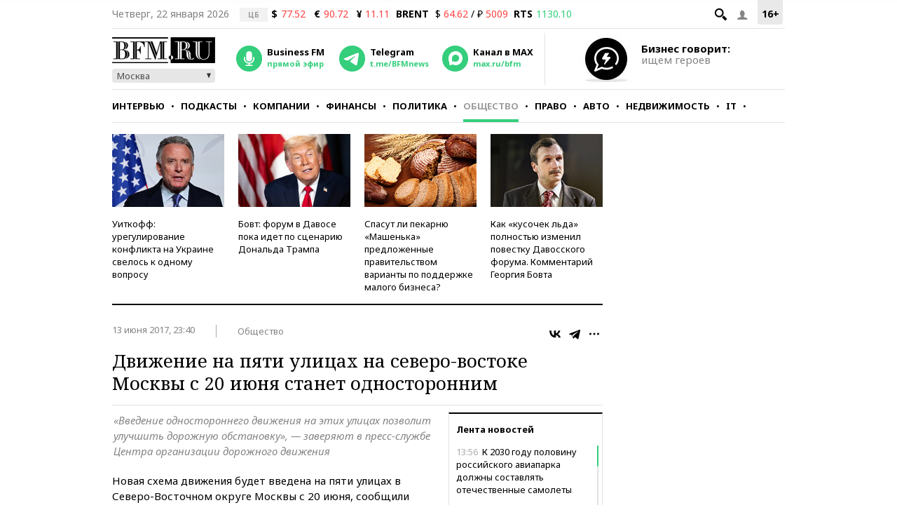

--- FILE ---
content_type: application/javascript
request_url: https://smi2.ru/counter/settings?payload=CMKIAhjd_POqvjM6JGY3MzA1MzZiLWViOTAtNGVhZi1hYWRhLWM0MWUwNTk0MzkzZg&cb=_callbacks____0mkpcc8fn
body_size: 1523
content:
_callbacks____0mkpcc8fn("[base64]");